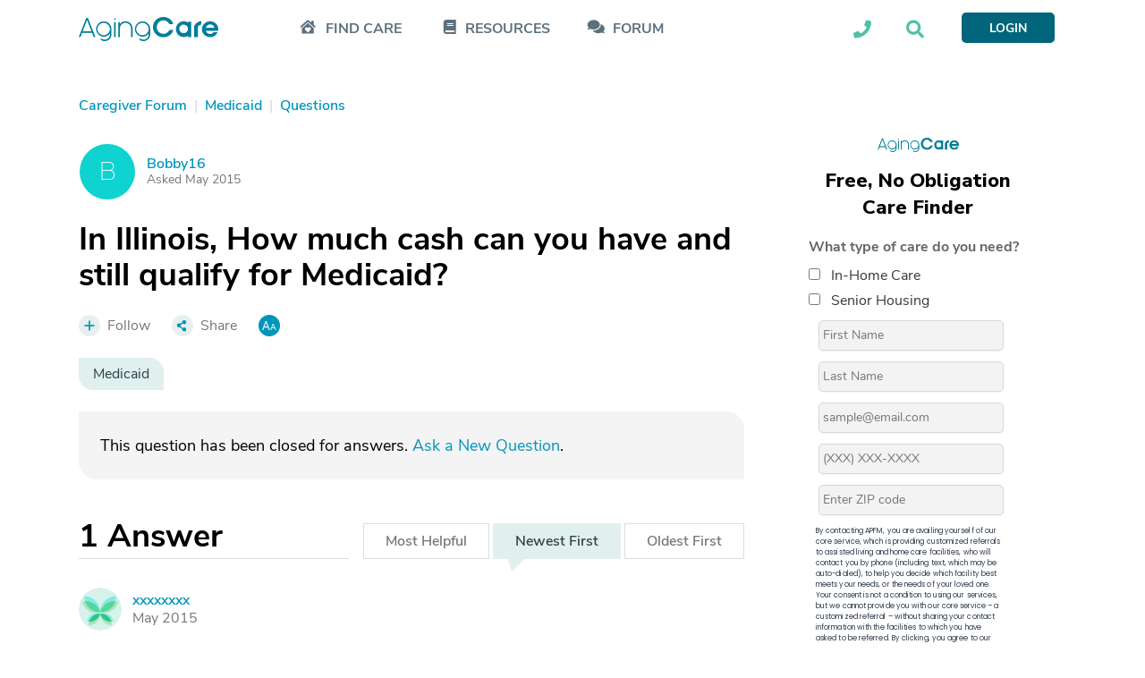

--- FILE ---
content_type: text/html; charset=utf-8
request_url: https://www.google.com/recaptcha/api2/aframe
body_size: 184
content:
<!DOCTYPE HTML><html><head><meta http-equiv="content-type" content="text/html; charset=UTF-8"></head><body><script nonce="SS_RkDa9vAmPMsrcD1W4dg">/** Anti-fraud and anti-abuse applications only. See google.com/recaptcha */ try{var clients={'sodar':'https://pagead2.googlesyndication.com/pagead/sodar?'};window.addEventListener("message",function(a){try{if(a.source===window.parent){var b=JSON.parse(a.data);var c=clients[b['id']];if(c){var d=document.createElement('img');d.src=c+b['params']+'&rc='+(localStorage.getItem("rc::a")?sessionStorage.getItem("rc::b"):"");window.document.body.appendChild(d);sessionStorage.setItem("rc::e",parseInt(sessionStorage.getItem("rc::e")||0)+1);localStorage.setItem("rc::h",'1769180554343');}}}catch(b){}});window.parent.postMessage("_grecaptcha_ready", "*");}catch(b){}</script></body></html>

--- FILE ---
content_type: text/css
request_url: https://ac-cdn.azureedge.net/resources/Content/www/deploy/css/acrightsidebarformcss-83584542f3.min.css
body_size: 6013
content:
@font-face{font-family:Poppins;src:url(https://ac-cdn.azureedge.net/resources/Content/www/fonts/Poppins/poppins-regular.woff2) format("woff2")}@font-face{font-family:Nunito;src:url(https://ac-cdn.azureedge.net/resources/Content/www/fonts/Nunito/Regular/nunito-v8-latin-regular.woff2) format("woff2")}@font-face{font-family:Roboto;src:url(https://ac-cdn.azureedge.net/resources/Content/www/fonts/Roboto/Roboto-Regular.woff2) format("woff2")}.washington-disclosures-modal{width:100%;height:100%;position:absolute;left:0;top:0;z-index:9999}.washington-disclosures-modal .home-care-confirmation nav{width:100vw;height:90px;padding:30px 0;display:flex;justify-content:center;background-color:#FFF}.washington-disclosures-modal .home-care-confirmation .content-container{display:flex;justify-content:center;flex-direction:column;padding:26px 0;position:relative}.washington-disclosures-modal .home-care-confirmation .content-container .close-icon{position:absolute;right:-30px;top:10px;cursor:pointer}@media (max-width:760px){.washington-disclosures-modal .home-care-confirmation .content-container .close-icon{right:-5px}}.washington-disclosures-modal .home-care-confirmation .acknowledgement{font-size:32px;font-family:'Poppins Regular'}.washington-disclosures-modal .home-care-confirmation .master-container{max-width:864px;width:70%;border-radius:5px;background:#FCF9F6;box-shadow:0 2px 3px 0 rgba(0,72,88,.1),0 1px 18px 0 rgba(0,72,88,.05)}.washington-disclosures-modal .home-care-confirmation .newheader{padding:28px 0;margin-bottom:0;display:flex;justify-content:center}.washington-disclosures-modal .home-care-confirmation .newheader .c-heading{text-align:center;padding-bottom:20px;color:#004858;font-size:22px;font-weight:700}@media (max-width:435px){.washington-disclosures-modal .home-care-confirmation nav{height:55px;padding:0;align-items:center}.washington-disclosures-modal .home-care-confirmation .newheader{padding:15px 0}.washington-disclosures-modal .home-care-confirmation .newheader .form-container #textarea{padding:5%!important}.washington-disclosures-modal .home-care-confirmation .newheader .form-container #textarea .tabline{padding:0}.washington-disclosures-modal .home-care-confirmation .master-container{width:100%;padding:0}.washington-disclosures-modal .home-care-confirmation .master-container .content-container{padding:4%}.washington-disclosures-modal .home-care-confirmation .master-container .form-input-container .care-input button.ac-button{width:100%}}@media (max-width:992px){.washington-disclosures-modal .home-care-confirmation .form-container .care-button{padding-top:10px}.washington-disclosures-modal .home-care-confirmation .form-container .care-button button{position:relative;left:31vw}}.right-sidebar-form .container input[type=checkbox],.washington-disclosures-modal .home-care-confirmation input[type=checkbox]{margin-right:12px;position:relative;left:0}.washington-disclosures-modal .home-care-confirmation .form-container .form-input-container .care-input{display:flex;justify-content:center}.washington-disclosures-modal .home-care-confirmation .form-container .form-input-container .confirmation-input{padding:16px 0;font-family:Roboto;font-size:14px;display:flex;flex-direction:column;gap:8px}.washington-disclosures-modal .home-care-confirmation .form-container .form-input-container .confirmation-input .special-consent{font-family:"Work Sans";font-size:10px}.washington-disclosures-modal .home-care-confirmation .form-container .form-input-container .confirmation-input .special-consent .wa-links{color:#000;text-decoration-line:underline}.washington-disclosures-modal .home-care-confirmation .form-container .form-input-container .confirmation-input .separation-line-top{border-top:1px solid #D5D5D5;padding-top:15px}@media (max-width:767px){.washington-disclosures-modal .home-care-confirmation .form-container .form-input-container .confirmation-input{left:0;padding-top:16px;padding-bottom:24px}}.washington-disclosures-modal .home-care-confirmation .form-container .form-input-container .ac-button.button-green{background-color:#1C8CC4;color:#fff;border-radius:5px;text-transform:uppercase;min-width:30%;display:flex;justify-content:center}.washington-disclosures-modal .home-care-confirmation .form-container .ac-button.button-green:disabled{background-color:#d3d3d3}.washington-disclosures-modal .home-care-confirmation .form-container .ac-button{font-family:'Poppins Regular',Arial,Helvetica,sans-serif;height:40px;line-height:40px;padding:0 24px;text-decoration:none;border:none;cursor:pointer;opacity:1;transition:.3s;font-size:18px;font-weight:600;white-space:nowrap}.washington-disclosures-modal .home-care-confirmation .form-container .fancy-rounded__regular,.washington-disclosures-modal .home-care-confirmation .form-container .fancy-rounded__regular>select{border-top-right-radius:16px;border-bottom-left-radius:16px}.washington-disclosures-modal .home-care-confirmation #textarea{-moz-appearance:textfield-multiline;-webkit-appearance:textarea;overflow:auto;font-family:'Poppins Regular';font-size:14px;line-height:18px;color:#000;padding:24px!important;border:none;background-color:#FFF;resize:none}@media (max-width:992px){.washington-disclosures-modal .home-care-confirmation #textarea{height:calc(55vh - 110px);position:inherit;padding:24px 8px 0 12px}}@media (min-width:992px){.washington-disclosures-modal .home-care-confirmation #textarea{height:320px;left:50%;transform:translate(-50%,0);position:relative}}.washington-disclosures-modal .home-care-confirmation #textarea div.double-container{display:inline-flex}.washington-disclosures-modal .home-care-confirmation #textarea div.double-container .left{padding-left:0}.washington-disclosures-modal .home-care-confirmation #textarea div.double-container .right{padding-left:12px}.washington-disclosures-modal .home-care-confirmation #textarea .tabline{padding-left:23px}.washington-disclosures-modal .home-care-confirmation #textarea .tabline-more{padding-left:25px}.right-sidebar-form{display:flex;flex-direction:column;width:264px;height:100%}.right-sidebar-form .success-stage{padding:20px;display:flex;flex-direction:column}.right-sidebar-form .success-stage .success-image{display:flex;justify-content:center;margin-top:20px}.right-sidebar-form .container,.right-sidebar-form .container .settings{flex-direction:column;display:flex}.right-sidebar-form .success-stage .header-info{margin:12px 0;color:#000;text-align:center;font-family:Poppins;font-size:24px;font-style:normal;font-weight:700;line-height:normal}.right-sidebar-form .success-stage .msg{color:#000;text-align:center;font-family:Poppins;font-size:16px;font-style:normal;font-weight:400;line-height:150%}.right-sidebar-form .container{padding:26px 8px 3px 12px}.right-sidebar-form .container .logo-img{margin-bottom:13px;display:flex;justify-content:center}.right-sidebar-form .container .logo-img img{width:91px;height:16px}.right-sidebar-form .container .header-text{margin-bottom:20px;color:#000;text-align:center;font-family:"Nunito Sans";font-size:22px;font-style:normal;font-weight:800;line-height:normal}.right-sidebar-form .container .settings .txt{margin-bottom:8px;color:#666;font-family:"Nunito Sans";font-size:16px;font-style:normal;font-weight:700;line-height:124%}.right-sidebar-form .container .settings .option label{color:#343A40;font-family:"Nunito Sans";font-size:16px;font-style:normal;font-weight:400;line-height:28px;margin-bottom:5px}.right-sidebar-form .container .form-fields{display:flex;flex-direction:column;padding-left:11px;padding-right:26px;margin-top:8px}.right-sidebar-form .container .form-fields .form-control-item{margin-bottom:12px}.right-sidebar-form .container .form-fields .form-control-item span.twitter-typeahead{width:100%}.right-sidebar-form .container .form-fields .form-control-item input{width:100%;border-radius:5px;border:1px solid #D8D8D8;background:#F3F3F3;box-shadow:0 1px 2px 0 rgba(16,24,40,.05);color:#000;font-family:Nunito;font-size:14px;font-style:normal;font-weight:400;line-height:24px;padding:4px}.right-sidebar-form .container .form-fields .form-control-item .form-input-error-text span{color:red;font-family:"Nunito Sans";font-size:10px;font-style:normal;font-weight:400;line-height:normal;letter-spacing:.1px}.right-sidebar-form .container .privacy-policy{padding:0 28px 0 8px;color:#2E3A48;font-family:Poppins;font-size:8px;font-style:normal;font-weight:400;line-height:normal;letter-spacing:.08px}.right-rail-seo-dj .header-text,.right-rail-seo-dj .subtitle-text,.right-sidebar-form .container .submission button{font-family:"Nunito Sans";font-style:normal}.right-sidebar-form .container .submission{padding:0 5px;margin-top:10px;display:flex}.right-sidebar-form .container .submission button{width:93%;cursor:pointer;border:none;height:29px;border-radius:5px;background:#D5D5D5;color:#FFF;text-align:center;font-size:13px;font-weight:800;line-height:normal}.right-sidebar-form .container .submission button.active{background:#4CBB9C}.right-sidebar-form .container .submission button.submited{pointer-events:none}.right-rail-seo-dj{display:flex;flex-direction:column;width:264px;height:100%;border-bottom-left-radius:10px;border-bottom-right-radius:10px;background:linear-gradient(180deg,#FAFFFF 0,#E1EFEF 209.72%);border-top:4px solid #19728B;padding:30px 3px 20px}.right-rail-seo-dj.home{height:fit-content;border-radius:0 0 10px 10px;border:1px solid #C2CFCF;margin:58px 0 20px 24px;border-top:2px solid #45B89C}.right-rail-seo-dj.sidebar-section{width:100%}.right-rail-seo-dj .logo-img{text-align:center}.right-rail-seo-dj .logo-img img{height:16px}.right-rail-seo-dj .header-text{color:#000;font-size:18px;font-weight:800;line-height:normal;text-align:center;margin:10px 25px}.right-rail-seo-dj .subtitle-text{color:#666;font-size:16px;font-weight:700;line-height:124%;text-align:center;margin:0 .5vw 25px}.right-rail-seo-dj.cta .zip-form,.right-rail-seo-dj.cta .zip-title{display:none}.right-rail-seo-dj.cta .subtitle-text{margin:0 2.5vw 8px}.right-rail-seo-dj .zip-code-container{width:100%;padding:0 15px}.right-rail-seo-dj .zip-code-container .zip-title{color:#5C707E;font-family:"Work Sans";font-size:16px;font-style:normal;font-weight:400;line-height:24px}.right-rail-seo-dj .zip-code-container .zip-form{width:100%;height:47.5px}.right-rail-seo-dj .zip-code-container .zip-form span.twitter-typeahead{width:100%;height:100%}.right-rail-seo-dj .zip-code-container .zip-form span.twitter-typeahead input{width:100%}.right-rail-seo-dj .zip-code-container .zip-form span.twitter-typeahead .twitter-typeahead:nth-of-type(1){height:48px}.right-rail-seo-dj .zip-code-container .zip-form span.twitter-typeahead .twitter-typeahead:nth-of-type(2){margin-top:-19px}.right-rail-seo-dj .zip-code-container .zip-form .tt-menu{background-color:#fff;margin-top:-5px}.right-rail-seo-dj .zip-code-container .zip-form .tt-menu .tt-dataset{padding:5px 0;min-width:150px;border:1px solid #ddd}.right-rail-seo-dj .zip-code-container .zip-form .tt-menu .tt-dataset .tt-suggestion{padding:5px 15px;background-color:#fff;text-align:left}.right-rail-seo-dj .zip-code-container .zip-form .tt-menu .tt-dataset .tt-suggestion.tt-selectable{cursor:pointer}.right-rail-seo-dj .zip-code-container .zip-form .tt-menu .tt-dataset .tt-suggestion:hover{background-color:#ddd}.right-rail-seo-dj .zip-code-container .zip-form .typeAhead.tt-hint{display:none!important}.right-rail-seo-dj .zip-code-container .zip-form .typeAhead.tt-input{display:flex;height:100%;padding:8px 12px;align-items:center;gap:8px;align-self:stretch;border-radius:5px;border:1px solid #D0D5DD;background:#FFF!important;box-shadow:0 1px 2px 0 rgba(16,24,40,.05)}.right-rail-seo-dj .zip-code-container .zip-error{display:none;color:#CB101D;font-family:Inter;font-size:14px;font-style:normal;font-weight:400;line-height:20px}.right-rail-seo-dj .zip-code-container .submission-button{margin-top:14px;margin-right:7px;width:100%}.right-rail-seo-dj .zip-code-container .submission-button button{cursor:pointer;padding:12px 20px;justify-content:center;align-items:flex-end;border-radius:10px;border:1px solid #007E98;background:#007E98;color:#FFF;font-family:"Work Sans";font-size:16px;font-style:normal;font-weight:600;line-height:24px;letter-spacing:1.6px;width:100%}@media (max-width:768px){.right-rail-seo-dj{width:100%;margin-left:0!important}.right-sidebar-form{width:100%}.right-sidebar-form .container{padding:0 10px}.right-sidebar-form .form-fields{padding-right:0!important;padding-left:0!important}.right-sidebar-form .privacy-policy{text-align:center;padding:0!important}.right-sidebar-form .submission{padding:0!important}.right-sidebar-form .submission button{width:100%!important}}
/*!
 * Ladda
 * http://lab.hakim.se/ladda
 * MIT licensed
 *
 * Copyright (C) 2016 Hakim El Hattab, http://hakim.se
 */.ladda-button{position:relative}.ladda-button .ladda-spinner{position:absolute;z-index:2;display:inline-block;width:32px;top:50%;margin-top:0;opacity:0;pointer-events:none}.ladda-button .ladda-label{position:relative;z-index:3}.ladda-button .ladda-progress{position:absolute;width:0;height:100%;left:0;top:0;background:rgba(0,0,0,.2);visibility:hidden;opacity:0;-webkit-transition:.1s linear all!important;-moz-transition:.1s linear all!important;-ms-transition:.1s linear all!important;-o-transition:.1s linear all!important;transition:.1s linear all!important}.ladda-button[data-loading] .ladda-progress{opacity:1;visibility:visible}.ladda-button,.ladda-button .ladda-label,.ladda-button .ladda-spinner{-webkit-transition:.3s cubic-bezier(.175,.885,.32,1.275) all!important;-moz-transition:.3s cubic-bezier(.175,.885,.32,1.275) all!important;-ms-transition:.3s cubic-bezier(.175,.885,.32,1.275) all!important;-o-transition:.3s cubic-bezier(.175,.885,.32,1.275) all!important;transition:.3s cubic-bezier(.175,.885,.32,1.275) all!important}.ladda-button[data-style=zoom-in],.ladda-button[data-style=zoom-in] .ladda-label,.ladda-button[data-style=zoom-in] .ladda-spinner,.ladda-button[data-style=zoom-out],.ladda-button[data-style=zoom-out] .ladda-label,.ladda-button[data-style=zoom-out] .ladda-spinner{-webkit-transition:.3s ease all!important;-moz-transition:.3s ease all!important;-ms-transition:.3s ease all!important;-o-transition:.3s ease all!important;transition:.3s ease all!important}.ladda-button[data-style=expand-right] .ladda-spinner{right:-6px}.ladda-button[data-style=expand-right][data-size="s"] .ladda-spinner,.ladda-button[data-style=expand-right][data-size=xs] .ladda-spinner{right:-12px}.ladda-button[data-style=expand-right][data-loading]{padding-right:56px}.ladda-button[data-style=expand-right][data-loading] .ladda-spinner{opacity:1}.ladda-button[data-style=expand-right][data-loading][data-size="s"],.ladda-button[data-style=expand-right][data-loading][data-size=xs]{padding-right:40px}.ladda-button[data-style=expand-left] .ladda-spinner{left:26px}.ladda-button[data-style=expand-left][data-size="s"] .ladda-spinner,.ladda-button[data-style=expand-left][data-size=xs] .ladda-spinner{left:4px}.ladda-button[data-style=expand-left][data-loading]{padding-left:56px}.ladda-button[data-style=expand-left][data-loading] .ladda-spinner{opacity:1}.ladda-button[data-style=expand-left][data-loading][data-size="s"],.ladda-button[data-style=expand-left][data-loading][data-size=xs]{padding-left:40px}.ladda-button[data-style=expand-up]{overflow:hidden}.ladda-button[data-style=expand-up] .ladda-spinner{top:-32px;left:50%;margin-left:0}.ladda-button[data-style=expand-up][data-loading]{padding-top:54px}.ladda-button[data-style=expand-up][data-loading] .ladda-spinner{opacity:1;top:26px;margin-top:0}.ladda-button[data-style=expand-up][data-loading][data-size="s"],.ladda-button[data-style=expand-up][data-loading][data-size=xs]{padding-top:32px}.ladda-button[data-style=expand-up][data-loading][data-size="s"] .ladda-spinner,.ladda-button[data-style=expand-up][data-loading][data-size=xs] .ladda-spinner{top:4px}.ladda-button[data-style=expand-down]{overflow:hidden}.ladda-button[data-style=expand-down] .ladda-spinner{top:62px;left:50%;margin-left:0}.ladda-button[data-style=expand-down][data-size="s"] .ladda-spinner,.ladda-button[data-style=expand-down][data-size=xs] .ladda-spinner{top:40px}.ladda-button[data-style=expand-down][data-loading]{padding-bottom:54px}.ladda-button[data-style=expand-down][data-loading] .ladda-spinner{opacity:1}.ladda-button[data-style=expand-down][data-loading][data-size="s"],.ladda-button[data-style=expand-down][data-loading][data-size=xs]{padding-bottom:32px}.ladda-button[data-style=slide-left]{overflow:hidden}.ladda-button[data-style=slide-left] .ladda-label{position:relative}.ladda-button[data-style=slide-left] .ladda-spinner{left:100%;margin-left:0}.ladda-button[data-style=slide-left][data-loading] .ladda-label{opacity:0;left:-100%}.ladda-button[data-style=slide-left][data-loading] .ladda-spinner{opacity:1;left:50%}.ladda-button[data-style=slide-right]{overflow:hidden}.ladda-button[data-style=slide-right] .ladda-label{position:relative}.ladda-button[data-style=slide-right] .ladda-spinner{right:100%;margin-left:0;left:16px}[dir=rtl] .ladda-button[data-style=slide-right] .ladda-spinner{right:auto}.ladda-button[data-style=slide-right][data-loading] .ladda-label{opacity:0;left:100%}.ladda-button[data-style=slide-right][data-loading] .ladda-spinner{opacity:1;left:50%}.ladda-button[data-style=slide-up]{overflow:hidden}.ladda-button[data-style=slide-up] .ladda-label{position:relative}.ladda-button[data-style=slide-up] .ladda-spinner{left:50%;margin-left:0;margin-top:1em}.ladda-button[data-style=slide-up][data-loading] .ladda-label{opacity:0;top:-1em}.ladda-button[data-style=slide-up][data-loading] .ladda-spinner{opacity:1;margin-top:0}.ladda-button[data-style=slide-down]{overflow:hidden}.ladda-button[data-style=slide-down] .ladda-label{position:relative}.ladda-button[data-style=slide-down] .ladda-spinner{left:50%;margin-left:0;margin-top:-2em}.ladda-button[data-style=slide-down][data-loading] .ladda-label{opacity:0;top:1em}.ladda-button[data-style=slide-down][data-loading] .ladda-spinner{opacity:1;margin-top:0}.ladda-button[data-style=zoom-out]{overflow:hidden}.ladda-button[data-style=zoom-out] .ladda-spinner{left:50%;margin-left:32px;-webkit-transform:scale(2.5);-moz-transform:scale(2.5);-ms-transform:scale(2.5);-o-transform:scale(2.5);transform:scale(2.5)}.ladda-button[data-style=zoom-out] .ladda-label{position:relative;display:inline-block}.ladda-button[data-style=zoom-out][data-loading] .ladda-label{opacity:0;-webkit-transform:scale(.5);-moz-transform:scale(.5);-ms-transform:scale(.5);-o-transform:scale(.5);transform:scale(.5)}.ladda-button[data-style=zoom-out][data-loading] .ladda-spinner{opacity:1;margin-left:0;-webkit-transform:none;-moz-transform:none;-ms-transform:none;-o-transform:none;transform:none}.ladda-button[data-style=zoom-in]{overflow:hidden}.ladda-button[data-style=zoom-in] .ladda-spinner{left:50%;margin-left:-16px;-webkit-transform:scale(.2);-moz-transform:scale(.2);-ms-transform:scale(.2);-o-transform:scale(.2);transform:scale(.2)}.ladda-button[data-style=zoom-in] .ladda-label{position:relative;display:inline-block}.ladda-button[data-style=zoom-in][data-loading] .ladda-label{opacity:0;-webkit-transform:scale(2.2);-moz-transform:scale(2.2);-ms-transform:scale(2.2);-o-transform:scale(2.2);transform:scale(2.2)}.ladda-button[data-style=zoom-in][data-loading] .ladda-spinner{opacity:1;margin-left:0;-webkit-transform:none;-moz-transform:none;-ms-transform:none;-o-transform:none;transform:none}.ladda-button[data-style=contract]{overflow:hidden;width:100px}.ladda-button[data-style=contract] .ladda-spinner{left:50%;margin-left:0}.ladda-button[data-style=contract][data-loading]{border-radius:50%;width:52px}.ladda-button[data-style=contract][data-loading] .ladda-label{opacity:0}.ladda-button[data-style=contract][data-loading] .ladda-spinner{opacity:1}.ladda-button[data-style=contract-overlay]{overflow:hidden;width:100px;box-shadow:0 0 0 2000px transparent}.ladda-button[data-style=contract-overlay] .ladda-spinner{left:50%;margin-left:0}.ladda-button[data-style=contract-overlay][data-loading]{border-radius:50%;width:52px;box-shadow:0 0 0 2000px rgba(0,0,0,.8)}.ladda-button[data-style=contract-overlay][data-loading] .ladda-label{opacity:0}.ladda-button[data-style=contract-overlay][data-loading] .ladda-spinner{opacity:1}[dir=rtl] .ladda-spinner>div{left:25%!important}
.typeahead__container button,.typeahead__container input,.typeahead__container optgroup,.typeahead__container select,.typeahead__container textarea{font:inherit;margin:0}.typeahead__container optgroup{font-weight:700}.typeahead__container button,.typeahead__container input{overflow:visible}.typeahead__container button,.typeahead__container select{text-transform:none}.typeahead__container [type=reset],.typeahead__container [type=submit],.typeahead__container button,.typeahead__container html [type=button]{-webkit-appearance:button}.typeahead__container [type=button]::-moz-focus-inner,.typeahead__container [type=reset]::-moz-focus-inner,.typeahead__container [type=submit]::-moz-focus-inner,.typeahead__container button::-moz-focus-inner{border-style:none;padding:0}.typeahead__container [type=button]:-moz-focusring,.typeahead__container [type=reset]:-moz-focusring,.typeahead__container [type=submit]:-moz-focusring,.typeahead__container button:-moz-focusring{outline:ButtonText dotted 1px}.typeahead__container fieldset{border:1px solid silver;margin:0 2px;padding:.35em .625em .75em}.typeahead__container [type=checkbox],.typeahead__container [type=radio],.typeahead__container legend{padding:0;box-sizing:border-box}.typeahead__container legend{color:inherit;display:table;max-width:100%;white-space:normal}.typeahead__container textarea{overflow:auto}.typeahead__container [type=number]::-webkit-inner-spin-button,.typeahead__container [type=number]::-webkit-outer-spin-button{height:auto}.typeahead__container [type=search]{-webkit-appearance:textfield;outline-offset:-2px}.typeahead__container [type=search]::-webkit-search-cancel-button,.typeahead__container [type=search]::-webkit-search-decoration{-webkit-appearance:none}.typeahead__container ::-webkit-input-placeholder{color:inherit;opacity:.54}.typeahead__container ::-webkit-file-upload-button{-webkit-appearance:button;font:inherit}.typeahead__container{position:relative;font:14px Lato,Helvetica Neue,Arial,Helvetica,sans-serif}.typeahead__container *{box-sizing:border-box;outline:0}.typeahead__query{position:relative;z-index:2;width:100%}.typeahead__filter{position:relative}.typeahead__filter button{min-width:100%;white-space:nowrap}.typeahead__filter button:after{display:inline-block;margin-left:4px;width:0;height:0;vertical-align:-2px;content:"";border:4px solid;border-right-color:transparent;border-bottom-color:transparent;border-left-color:transparent}.typeahead__field{font-size:0;position:relative;display:table;border-collapse:collapse;width:100%;color:#555}.typeahead__field>*{display:table-cell;vertical-align:top}.typeahead__button,.typeahead__filter,.typeahead__query{font-size:14px}.typeahead__button{position:relative;font-size:0;width:1%;vertical-align:top}.typeahead__button button{border-top-right-radius:2px;border-bottom-right-radius:2px}.typeahead__field .typeahead__hint,.typeahead__field [contenteditable],.typeahead__field input,.typeahead__field textarea{display:block;width:100%;line-height:1.6;padding:6px 12px;background:#fff;border:1px solid #ccc;border-radius:2px 0 0 2px;-webkit-appearance:none;-moz-appearance:none;appearance:none;box-sizing:border-box}.typeahead__field .typeahead__hint:active,.typeahead__field .typeahead__hint:focus,.typeahead__field [contenteditable]:active,.typeahead__field [contenteditable]:focus,.typeahead__field input:active,.typeahead__field input:focus,.typeahead__field textarea:active,.typeahead__field textarea:focus{border-color:#66afe9}.typeahead__field input[type=search],.typeahead__field input[type=search]::-webkit-search-cancel-button{-webkit-appearance:none;appearance:none}.typeahead__field input[type=search]::-ms-clear{display:none;width:0;height:0}.typeahead__container.hint .typeahead__field [contenteditable],.typeahead__container.hint .typeahead__field input,.typeahead__container.hint .typeahead__field textarea{background:0 0}.typeahead__container.hint .typeahead__query>:last-child,.typeahead__hint{background:#fff}.typeahead__container button{display:inline-block;margin-bottom:0;text-align:center;-ms-touch-action:manipulation;touch-action:manipulation;cursor:pointer;background-color:#fff;border:1px solid #ccc;height:36px;padding:6px 12px;-webkit-user-select:none;-moz-user-select:none;-ms-user-select:none;user-select:none;color:#555}.typeahead__container button:focus,.typeahead__container button:hover{color:#3c3c3c;background-color:#f5f5f5;border-color:#b3b3b3}.typeahead__container button.active,.typeahead__container button:active{background-image:none}.typeahead__container button:active,.typeahead__container button:focus{border-color:#66afe9}.typeahead__container button.disabled,.typeahead__container button[disabled],.typeahead__container input.disabled,.typeahead__container input[disabled]{cursor:not-allowed;pointer-events:none;opacity:.65;box-shadow:none;background-color:#fff;border-color:#ccc}.typeahead__container .typeahead__field .typeahead__hint,.typeahead__container .typeahead__field .typeahead__label-container,.typeahead__container .typeahead__field [contenteditable],.typeahead__container .typeahead__field input,.typeahead__container .typeahead__field textarea{padding-right:32px}.typeahead__button,.typeahead__filter{z-index:1}.typeahead__button:active,.typeahead__button:active button:active,.typeahead__button:active button:focus,.typeahead__button:focus,.typeahead__button:focus button:active,.typeahead__button:focus button:focus,.typeahead__button:hover,.typeahead__button:hover button:active,.typeahead__button:hover button:focus,.typeahead__container.filter .typeahead__filter,.typeahead__filter:active,.typeahead__filter:active button:active,.typeahead__filter:active button:focus,.typeahead__filter:focus,.typeahead__filter:focus button:active,.typeahead__filter:focus button:focus,.typeahead__filter:hover,.typeahead__filter:hover button:active,.typeahead__filter:hover button:focus{z-index:5}.typeahead__button button,.typeahead__filter button{margin-left:-1px;border-bottom-left-radius:0;border-top-left-radius:0}.typeahead__filter+.typeahead__button button{margin-left:-2px}.typeahead__dropdown,.typeahead__list{position:absolute;left:0;z-index:4;width:100%;min-width:160px;padding:5px 0;margin:2px 0 0;list-style:none;text-align:left;background-color:#fff;border:1px solid #ccc;border-radius:2px;background-clip:padding-box}.typeahead__result.detached .typeahead__list{position:relative;z-index:6;top:auto;left:auto}.typeahead__dropdown{right:0;left:auto;z-index:5}.typeahead__list>li{position:relative;border-top:1px solid #ccc}.typeahead__list>li:first-child{border-top:none}.typeahead__dropdown>li[disabled]>a,.typeahead__list>li[disabled]>a{cursor:not-allowed;color:#bababa;background-color:#fafafa}.typeahead__dropdown>li>a,.typeahead__list>li>a{display:block;padding:6px 12px;clear:both;color:#333;text-decoration:none}.typeahead__dropdown>li:not([disabled]).active>a,.typeahead__dropdown>li:not([disabled])>a:focus,.typeahead__dropdown>li:not([disabled])>a:hover,.typeahead__list>li:not([disabled]).active>a,.typeahead__list>li:not([disabled])>a:focus,.typeahead__list>li:not([disabled])>a:hover{background-color:#f5f5f5;color:#3c3c3c}.typeahead__list.empty>li{padding:6px 12px;color:#333}.typeahead__list>li.typeahead__group{border-color:#bfdef6;font-weight:700}.typeahead__list>li.typeahead__group:first-child{border-top:1px solid #bfdef6}.typeahead__list>li.typeahead__group.active>a,.typeahead__list>li.typeahead__group>a,.typeahead__list>li.typeahead__group>a:focus,.typeahead__list>li.typeahead__group>a:hover{cursor:default;color:#17639f;background:#ecf5fc}.typeahead__list>li.typeahead__group+li.typeahead__item{border-color:#bfdef6}.typeahead__container.backdrop+.typeahead__backdrop,.typeahead__container.filter .typeahead__dropdown,.typeahead__container.hint .typeahead__hint,.typeahead__container.result .typeahead__list{display:block!important}.typeahead__container .typeahead__dropdown,.typeahead__container .typeahead__hint,.typeahead__container .typeahead__list,.typeahead__container+.typeahead__backdrop{display:none!important}.typeahead__dropdown li:last-child{margin-top:5px;padding-top:5px;border-top:1px solid #ccc}.typeahead__cancel-button{-webkit-user-select:none;-moz-user-select:none;-ms-user-select:none;user-select:none;position:absolute;right:0;cursor:pointer;font-size:18px;padding:6px 10px;visibility:hidden}.typeahead__label .typeahead__cancel-button{right:4px}.typeahead__container.cancel:not(.loading) .typeahead__cancel-button,.typeahead__label .typeahead__cancel-button{visibility:visible}.typeahead__container.cancel:not(.loading) .typeahead__cancel-button:hover,.typeahead__label .typeahead__cancel-button:hover{color:#d0021b}.typeahead__search-icon{padding:0 1.25rem;width:16px;height:16px;text-align:center;display:inline-block;background:url([data-uri]) 50% no-repeat}.typeahead__container.loading .typeahead__query:after,.typeahead__container.loading .typeahead__query:before{transition:all 0s linear,opacity .2s ease;position:absolute;z-index:3;content:"";top:50%;right:.55em;margin-top:-10.5px;width:21px;height:21px;box-sizing:border-box;border-radius:500rem;border-style:solid;border-width:.1em}.typeahead__container.loading .typeahead__query:before{border-color:rgba(0,0,0,.35)}.typeahead__container.loading .typeahead__query:after{-webkit-animation:a .6s linear;animation:a .6s linear;-webkit-animation-iteration-count:infinite;animation-iteration-count:infinite;border-color:#fff transparent transparent;box-shadow:0 0 0 1px transparent}@-webkit-keyframes a{0%{-webkit-transform:rotate(0);transform:rotate(0)}to{-webkit-transform:rotate(1turn);transform:rotate(1turn)}}@keyframes a{0%{-webkit-transform:rotate(0);transform:rotate(0)}to{-webkit-transform:rotate(1turn);transform:rotate(1turn)}}.typeahead__label-container{list-style:none;position:absolute;padding-top:6px;padding-left:6px}.typeahead__label{font-size:12px;position:relative;background:#ecf5fc;border:1px solid #c2e0ff;padding-left:4px;border-radius:2px;margin-right:4px;margin-bottom:6px}.typeahead__label,.typeahead__label>*{display:inline-block}.typeahead__label .typeahead__cancel-button{position:static;padding:4px 6px;margin-left:4px;font-size:12px;border-left:1px solid #c2e0ff}.typeahead__label .typeahead__cancel-button:hover{background-color:#d5e9f9}